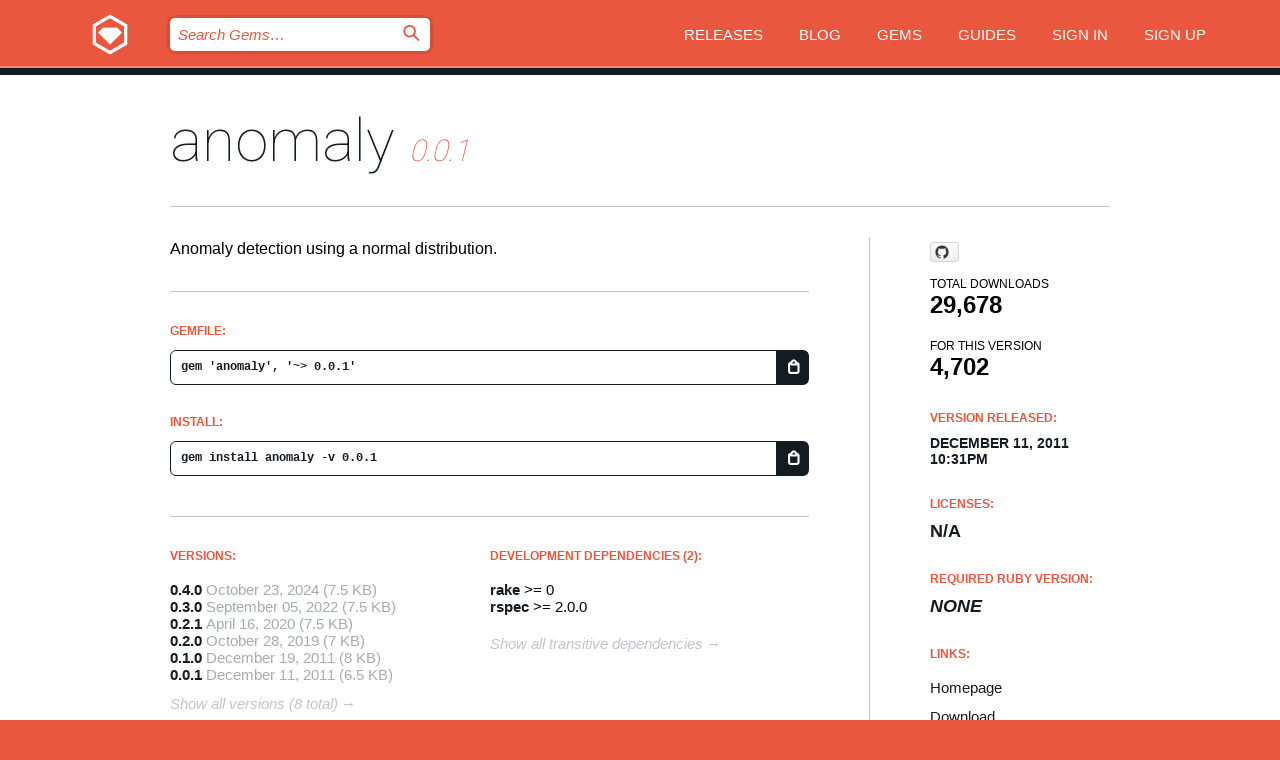

--- FILE ---
content_type: text/html; charset=utf-8
request_url: https://bundler.rubygems.org/gems/anomaly/versions/0.0.1?locale=en
body_size: 5137
content:
<!DOCTYPE html>
<html lang="en">
  <head>
    <title>anomaly | RubyGems.org | your community gem host</title>
    <meta charset="UTF-8">
    <meta content="width=device-width, initial-scale=1, maximum-scale=1, user-scalable=0" name="viewport">
    <meta name="google-site-verification" content="AuesbWQ9MCDMmC1lbDlw25RJzyqWOcDYpuaCjgPxEZY" />
    <link rel="apple-touch-icon" href="/apple-touch-icons/apple-touch-icon.png" />
      <link rel="apple-touch-icon" sizes="57x57" href="/apple-touch-icons/apple-touch-icon-57x57.png" />
      <link rel="apple-touch-icon" sizes="72x72" href="/apple-touch-icons/apple-touch-icon-72x72.png" />
      <link rel="apple-touch-icon" sizes="76x76" href="/apple-touch-icons/apple-touch-icon-76x76.png" />
      <link rel="apple-touch-icon" sizes="114x114" href="/apple-touch-icons/apple-touch-icon-114x114.png" />
      <link rel="apple-touch-icon" sizes="120x120" href="/apple-touch-icons/apple-touch-icon-120x120.png" />
      <link rel="apple-touch-icon" sizes="144x144" href="/apple-touch-icons/apple-touch-icon-144x144.png" />
      <link rel="apple-touch-icon" sizes="152x152" href="/apple-touch-icons/apple-touch-icon-152x152.png" />
      <link rel="apple-touch-icon" sizes="180x180" href="/apple-touch-icons/apple-touch-icon-180x180.png" />
    <link rel="mask-icon" href="/rubygems_logo.svg" color="#e9573f">
    <link rel="fluid-icon" href="/fluid-icon.png"/>
    <link rel="search" type="application/opensearchdescription+xml" title="RubyGems.org" href="/opensearch.xml">
    <link rel="shortcut icon" href="/favicon.ico" type="image/x-icon">
    <link rel="stylesheet" href="/assets/application-fda27980.css" />
    <link href="https://fonts.gstatic.com" rel="preconnect" crossorigin>
    <link href='https://fonts.googleapis.com/css?family=Roboto:100&amp;subset=greek,latin,cyrillic,latin-ext' rel='stylesheet' type='text/css'>
    
<link rel="alternate" type="application/atom+xml" href="https://feeds.feedburner.com/gemcutter-latest" title="RubyGems.org | Latest Gems">

    <meta name="csrf-param" content="authenticity_token" />
<meta name="csrf-token" content="emyi4UWLL-MuajlabKNIJFQ8W6YIO6C8GJq0BeBbOGRsD4Z0xY3h4rdQRTurf2IP5EW-7F4lOEOqVrjBg5eL4w" />
      <link rel="alternate" type="application/atom+xml" title="anomaly Version Feed" href="/gems/anomaly/versions.atom" />
    <!-- canonical url -->
    <link rel="canonical" href="https://bundler.rubygems.org/gems/anomaly/versions/0.0.1" />
    <!-- alternative language versions url -->
      <link rel="alternate" hreflang="en" href="https://bundler.rubygems.org/gems/anomaly/versions/0.0.1?locale=en" />
      <link rel="alternate" hreflang="nl" href="https://bundler.rubygems.org/gems/anomaly/versions/0.0.1?locale=nl" />
      <link rel="alternate" hreflang="zh-CN" href="https://bundler.rubygems.org/gems/anomaly/versions/0.0.1?locale=zh-CN" />
      <link rel="alternate" hreflang="zh-TW" href="https://bundler.rubygems.org/gems/anomaly/versions/0.0.1?locale=zh-TW" />
      <link rel="alternate" hreflang="pt-BR" href="https://bundler.rubygems.org/gems/anomaly/versions/0.0.1?locale=pt-BR" />
      <link rel="alternate" hreflang="fr" href="https://bundler.rubygems.org/gems/anomaly/versions/0.0.1?locale=fr" />
      <link rel="alternate" hreflang="es" href="https://bundler.rubygems.org/gems/anomaly/versions/0.0.1?locale=es" />
      <link rel="alternate" hreflang="de" href="https://bundler.rubygems.org/gems/anomaly/versions/0.0.1?locale=de" />
      <link rel="alternate" hreflang="ja" href="https://bundler.rubygems.org/gems/anomaly/versions/0.0.1?locale=ja" />
    <!-- unmatched alternative language fallback -->
    <link rel="alternate" hreflang="x-default" href="https://bundler.rubygems.org/gems/anomaly/versions/0.0.1" />

    <script type="importmap" data-turbo-track="reload">{
  "imports": {
    "jquery": "/assets/jquery-15a62848.js",
    "@rails/ujs": "/assets/@rails--ujs-2089e246.js",
    "application": "/assets/application-ae34b86d.js",
    "@hotwired/turbo-rails": "/assets/turbo.min-ad2c7b86.js",
    "@hotwired/stimulus": "/assets/@hotwired--stimulus-132cbc23.js",
    "@hotwired/stimulus-loading": "/assets/stimulus-loading-1fc53fe7.js",
    "@stimulus-components/clipboard": "/assets/@stimulus-components--clipboard-d9c44ea9.js",
    "@stimulus-components/dialog": "/assets/@stimulus-components--dialog-74866932.js",
    "@stimulus-components/reveal": "/assets/@stimulus-components--reveal-77f6cb39.js",
    "@stimulus-components/checkbox-select-all": "/assets/@stimulus-components--checkbox-select-all-e7db6a97.js",
    "github-buttons": "/assets/github-buttons-3337d207.js",
    "webauthn-json": "/assets/webauthn-json-74adc0e8.js",
    "avo.custom": "/assets/avo.custom-4b185d31.js",
    "stimulus-rails-nested-form": "/assets/stimulus-rails-nested-form-3f712873.js",
    "local-time": "/assets/local-time-a331fc59.js",
    "src/oidc_api_key_role_form": "/assets/src/oidc_api_key_role_form-223a59d4.js",
    "src/pages": "/assets/src/pages-64095f36.js",
    "src/transitive_dependencies": "/assets/src/transitive_dependencies-9280dc42.js",
    "src/webauthn": "/assets/src/webauthn-a8b5ca04.js",
    "controllers/application": "/assets/controllers/application-e33ffaa8.js",
    "controllers/autocomplete_controller": "/assets/controllers/autocomplete_controller-e9f78a76.js",
    "controllers/counter_controller": "/assets/controllers/counter_controller-b739ef1d.js",
    "controllers/dialog_controller": "/assets/controllers/dialog_controller-c788489b.js",
    "controllers/dropdown_controller": "/assets/controllers/dropdown_controller-baaf189b.js",
    "controllers/dump_controller": "/assets/controllers/dump_controller-5d671745.js",
    "controllers/exclusive_checkbox_controller": "/assets/controllers/exclusive_checkbox_controller-c624394a.js",
    "controllers/gem_scope_controller": "/assets/controllers/gem_scope_controller-9c330c45.js",
    "controllers": "/assets/controllers/index-236ab973.js",
    "controllers/nav_controller": "/assets/controllers/nav_controller-8f4ea870.js",
    "controllers/onboarding_name_controller": "/assets/controllers/onboarding_name_controller-a65c65ec.js",
    "controllers/radio_reveal_controller": "/assets/controllers/radio_reveal_controller-41774e15.js",
    "controllers/recovery_controller": "/assets/controllers/recovery_controller-b051251b.js",
    "controllers/reveal_controller": "/assets/controllers/reveal_controller-a90af4d9.js",
    "controllers/reveal_search_controller": "/assets/controllers/reveal_search_controller-8dc44279.js",
    "controllers/scroll_controller": "/assets/controllers/scroll_controller-07f12b0d.js",
    "controllers/search_controller": "/assets/controllers/search_controller-79d09057.js",
    "controllers/stats_controller": "/assets/controllers/stats_controller-5bae7b7f.js"
  }
}</script>
<link rel="modulepreload" href="/assets/jquery-15a62848.js" nonce="828a0736590ed02108318f8bb6ff64de">
<link rel="modulepreload" href="/assets/@rails--ujs-2089e246.js" nonce="828a0736590ed02108318f8bb6ff64de">
<link rel="modulepreload" href="/assets/application-ae34b86d.js" nonce="828a0736590ed02108318f8bb6ff64de">
<link rel="modulepreload" href="/assets/turbo.min-ad2c7b86.js" nonce="828a0736590ed02108318f8bb6ff64de">
<link rel="modulepreload" href="/assets/@hotwired--stimulus-132cbc23.js" nonce="828a0736590ed02108318f8bb6ff64de">
<link rel="modulepreload" href="/assets/stimulus-loading-1fc53fe7.js" nonce="828a0736590ed02108318f8bb6ff64de">
<link rel="modulepreload" href="/assets/@stimulus-components--clipboard-d9c44ea9.js" nonce="828a0736590ed02108318f8bb6ff64de">
<link rel="modulepreload" href="/assets/@stimulus-components--dialog-74866932.js" nonce="828a0736590ed02108318f8bb6ff64de">
<link rel="modulepreload" href="/assets/@stimulus-components--reveal-77f6cb39.js" nonce="828a0736590ed02108318f8bb6ff64de">
<link rel="modulepreload" href="/assets/@stimulus-components--checkbox-select-all-e7db6a97.js" nonce="828a0736590ed02108318f8bb6ff64de">
<link rel="modulepreload" href="/assets/github-buttons-3337d207.js" nonce="828a0736590ed02108318f8bb6ff64de">
<link rel="modulepreload" href="/assets/webauthn-json-74adc0e8.js" nonce="828a0736590ed02108318f8bb6ff64de">
<link rel="modulepreload" href="/assets/local-time-a331fc59.js" nonce="828a0736590ed02108318f8bb6ff64de">
<link rel="modulepreload" href="/assets/src/oidc_api_key_role_form-223a59d4.js" nonce="828a0736590ed02108318f8bb6ff64de">
<link rel="modulepreload" href="/assets/src/pages-64095f36.js" nonce="828a0736590ed02108318f8bb6ff64de">
<link rel="modulepreload" href="/assets/src/transitive_dependencies-9280dc42.js" nonce="828a0736590ed02108318f8bb6ff64de">
<link rel="modulepreload" href="/assets/src/webauthn-a8b5ca04.js" nonce="828a0736590ed02108318f8bb6ff64de">
<link rel="modulepreload" href="/assets/controllers/application-e33ffaa8.js" nonce="828a0736590ed02108318f8bb6ff64de">
<link rel="modulepreload" href="/assets/controllers/autocomplete_controller-e9f78a76.js" nonce="828a0736590ed02108318f8bb6ff64de">
<link rel="modulepreload" href="/assets/controllers/counter_controller-b739ef1d.js" nonce="828a0736590ed02108318f8bb6ff64de">
<link rel="modulepreload" href="/assets/controllers/dialog_controller-c788489b.js" nonce="828a0736590ed02108318f8bb6ff64de">
<link rel="modulepreload" href="/assets/controllers/dropdown_controller-baaf189b.js" nonce="828a0736590ed02108318f8bb6ff64de">
<link rel="modulepreload" href="/assets/controllers/dump_controller-5d671745.js" nonce="828a0736590ed02108318f8bb6ff64de">
<link rel="modulepreload" href="/assets/controllers/exclusive_checkbox_controller-c624394a.js" nonce="828a0736590ed02108318f8bb6ff64de">
<link rel="modulepreload" href="/assets/controllers/gem_scope_controller-9c330c45.js" nonce="828a0736590ed02108318f8bb6ff64de">
<link rel="modulepreload" href="/assets/controllers/index-236ab973.js" nonce="828a0736590ed02108318f8bb6ff64de">
<link rel="modulepreload" href="/assets/controllers/nav_controller-8f4ea870.js" nonce="828a0736590ed02108318f8bb6ff64de">
<link rel="modulepreload" href="/assets/controllers/onboarding_name_controller-a65c65ec.js" nonce="828a0736590ed02108318f8bb6ff64de">
<link rel="modulepreload" href="/assets/controllers/radio_reveal_controller-41774e15.js" nonce="828a0736590ed02108318f8bb6ff64de">
<link rel="modulepreload" href="/assets/controllers/recovery_controller-b051251b.js" nonce="828a0736590ed02108318f8bb6ff64de">
<link rel="modulepreload" href="/assets/controllers/reveal_controller-a90af4d9.js" nonce="828a0736590ed02108318f8bb6ff64de">
<link rel="modulepreload" href="/assets/controllers/reveal_search_controller-8dc44279.js" nonce="828a0736590ed02108318f8bb6ff64de">
<link rel="modulepreload" href="/assets/controllers/scroll_controller-07f12b0d.js" nonce="828a0736590ed02108318f8bb6ff64de">
<link rel="modulepreload" href="/assets/controllers/search_controller-79d09057.js" nonce="828a0736590ed02108318f8bb6ff64de">
<link rel="modulepreload" href="/assets/controllers/stats_controller-5bae7b7f.js" nonce="828a0736590ed02108318f8bb6ff64de">
<script type="module" nonce="828a0736590ed02108318f8bb6ff64de">import "application"</script>
  </head>

  <body class="" data-controller="nav" data-nav-expanded-class="mobile-nav-is-expanded">
    <!-- Top banner -->

    <!-- Policies acknowledgment banner -->
    

    <header class="header header--interior" data-nav-target="header collapse">
      <div class="l-wrap--header">
        <a title="RubyGems" class="header__logo-wrap" data-nav-target="logo" href="/">
          <span class="header__logo" data-icon="⬡">⬢</span>
          <span class="t-hidden">RubyGems</span>
</a>        <a class="header__club-sandwich" href="#" data-action="nav#toggle focusin->nav#focus mousedown->nav#mouseDown click@window->nav#hide">
          <span class="t-hidden">Navigation menu</span>
        </a>

        <div class="header__nav-links-wrap">
          <div class="header__search-wrap" role="search">
  <form data-controller="autocomplete" data-autocomplete-selected-class="selected" action="/search" accept-charset="UTF-8" method="get">
    <input type="search" name="query" id="query" placeholder="Search Gems&hellip;" class="header__search" autocomplete="off" aria-autocomplete="list" data-autocomplete-target="query" data-action="autocomplete#suggest keydown.down-&gt;autocomplete#next keydown.up-&gt;autocomplete#prev keydown.esc-&gt;autocomplete#hide keydown.enter-&gt;autocomplete#clear click@window-&gt;autocomplete#hide focus-&gt;autocomplete#suggest blur-&gt;autocomplete#hide" data-nav-target="search" />

    <ul class="suggest-list" role="listbox" data-autocomplete-target="suggestions"></ul>

    <template id="suggestion" data-autocomplete-target="template">
      <li class="menu-item" role="option" tabindex="-1" data-autocomplete-target="item" data-action="click->autocomplete#choose mouseover->autocomplete#highlight"></li>
    </template>

    <label id="querylabel" for="query">
      <span class="t-hidden">Search Gems&hellip;</span>
</label>
    <input type="submit" value="⌕" id="search_submit" class="header__search__icon" aria-labelledby="querylabel" data-disable-with="⌕" />

</form></div>


          <nav class="header__nav-links" data-controller="dropdown">

            <a class="header__nav-link " href="https://bundler.rubygems.org/releases">Releases</a>
            <a class="header__nav-link" href="https://blog.rubygems.org">Blog</a>

              <a class="header__nav-link" href="/gems">Gems</a>

            <a class="header__nav-link" href="https://guides.rubygems.org">Guides</a>

              <a class="header__nav-link " href="/sign_in">Sign in</a>
                <a class="header__nav-link " href="/sign_up">Sign up</a>
          </nav>
        </div>
      </div>
    </header>



    <main class="main--interior" data-nav-target="collapse">
        <div class="l-wrap--b">
            <h1 class="t-display page__heading">
              <a class="t-link--black" href="/gems/anomaly">anomaly</a>

                <i class="page__subheading">0.0.1</i>
            </h1>
          
          


<div class="l-overflow">
  <div class="l-colspan--l colspan--l--has-border">
      <div class="gem__intro">
        <div id="markup" class="gem__desc">
          <p>Anomaly detection using a normal distribution.</p>
        </div>
      </div>

      <div class="gem__install">
        <h2 class="gem__ruby-version__heading t-list__heading">
          Gemfile:
          <div class="gem__code-wrap" data-controller="clipboard" data-clipboard-success-content-value="✔"><input type="text" name="gemfile_text" id="gemfile_text" value="gem &#39;anomaly&#39;, &#39;~&gt; 0.0.1&#39;" class="gem__code" readonly="readonly" data-clipboard-target="source" /><span class="gem__code__icon" title="Copy to clipboard" data-action="click-&gt;clipboard#copy" data-clipboard-target="button">=</span></div>
        </h2>
        <h2 class="gem__ruby-version__heading t-list__heading">
          install:
          <div class="gem__code-wrap" data-controller="clipboard" data-clipboard-success-content-value="✔"><input type="text" name="install_text" id="install_text" value="gem install anomaly -v 0.0.1" class="gem__code" readonly="readonly" data-clipboard-target="source" /><span class="gem__code__icon" title="Copy to clipboard" data-action="click-&gt;clipboard#copy" data-clipboard-target="button">=</span></div>
        </h2>
      </div>

      <div class="l-half--l">
        <div class="versions">
          <h3 class="t-list__heading">Versions:</h3>
          <ol class="gem__versions t-list__items">
            <li class="gem__version-wrap">
  <a class="t-list__item" href="/gems/anomaly/versions/0.4.0">0.4.0</a>
  <small class="gem__version__date">October 23, 2024</small>

  <span class="gem__version__date">(7.5 KB)</span>
</li>
<li class="gem__version-wrap">
  <a class="t-list__item" href="/gems/anomaly/versions/0.3.0">0.3.0</a>
  <small class="gem__version__date">September 05, 2022</small>

  <span class="gem__version__date">(7.5 KB)</span>
</li>
<li class="gem__version-wrap">
  <a class="t-list__item" href="/gems/anomaly/versions/0.2.1">0.2.1</a>
  <small class="gem__version__date">April 16, 2020</small>

  <span class="gem__version__date">(7.5 KB)</span>
</li>
<li class="gem__version-wrap">
  <a class="t-list__item" href="/gems/anomaly/versions/0.2.0">0.2.0</a>
  <small class="gem__version__date">October 28, 2019</small>

  <span class="gem__version__date">(7 KB)</span>
</li>
<li class="gem__version-wrap">
  <a class="t-list__item" href="/gems/anomaly/versions/0.1.0">0.1.0</a>
  <small class="gem__version__date">December 19, 2011</small>

  <span class="gem__version__date">(8 KB)</span>
</li>
<li class="gem__version-wrap">
  <a class="t-list__item" href="/gems/anomaly/versions/0.0.1">0.0.1</a>
  <small class="gem__version__date">December 11, 2011</small>

  <span class="gem__version__date">(6.5 KB)</span>
</li>

          </ol>
            <a class="gem__see-all-versions t-link--gray t-link--has-arrow" href="https://bundler.rubygems.org/gems/anomaly/versions">Show all versions (8 total)</a>
        </div>
      </div>

    <div class = "l-half--l">
      
        <div class="dependencies gem__dependencies" id="development_dependencies">
    <h3 class="t-list__heading">Development Dependencies (2):</h3>
    <div class="t-list__items">
          <div class="gem__requirement-wrap">
            <a class="t-list__item" href="/gems/rake"><strong>rake</strong></a>
            &gt;= 0
          </div>
          <div class="gem__requirement-wrap">
            <a class="t-list__item" href="/gems/rspec"><strong>rspec</strong></a>
            &gt;= 2.0.0
          </div>
    </div>
  </div>

        <div class="dependencies_list">
          <a class="gem__see-all-versions t-link--gray t-link--has-arrow push--s" href="/gems/anomaly/versions/0.0.1/dependencies">Show all transitive dependencies</a>
        </div>
    </div>


    <div class="gem__members">

    <h3 class="t-list__heading">Owners:</h3>
    <div class="gem__users">
      <a alt="ankane" title="ankane" href="/profiles/ankane"><img id="gravatar-47699" width="48" height="48" src="/users/47699/avatar.jpeg?size=48&amp;theme=light" /></a>
    </div>




    <h3 class="t-list__heading">Authors:</h3>
    <ul class="t-list__items">
      <li class="t-list__item">
        <p>Andrew Kane</p>
      </li>
    </ul>

    <h3 class="t-list__heading">SHA 256 checksum:</h3>
    <div class="gem__code-wrap" data-controller="clipboard" data-clipboard-success-content-value="✔"><input type="text" name="gem_sha_256_checksum" id="gem_sha_256_checksum" value="d088a9ff4d52ac2839dec0ebf3026de43cd5db73c482a2457e2773e64332c107" class="gem__code" readonly="readonly" data-clipboard-target="source" /><span class="gem__code__icon" title="Copy to clipboard" data-action="click-&gt;clipboard#copy" data-clipboard-target="button">=</span></div>


</div>

    <div class="gem__navigation">

    <a class="gem__next__version" href="/gems/anomaly/versions/0.0.2">Next version →</a>
</div>

  </div>

  <div class="gem__aside l-col--r--pad">
    <span class="github-btn" data-user="ankane" data-repo="anomaly" data-type="star" data-count="true" data-size="large">
  <a class="gh-btn" href="#" rel="noopener noreferrer" target="_blank">
    <span class="gh-ico" aria-hidden="true"></span>
    <span class="gh-text"></span>
  </a>
  <a class="gh-count" href="#" rel="noopener noreferrer" target="_blank" aria-hidden="true"></a>
</span>
  <div class="gem__downloads-wrap" data-href="/api/v1/downloads/anomaly-0.0.1.json">
    <h2 class="gem__downloads__heading t-text--s">
      Total downloads
      <span class="gem__downloads">29,678</span>
    </h2>
    <h2 class="gem__downloads__heading t-text--s">
      For this version
      <span class="gem__downloads">4,702</span>
    </h2>
  </div>

  <h2 class="gem__ruby-version__heading t-list__heading">
    Version Released:
    <span class="gem__rubygem-version-age">
      <p><time datetime="2011-12-11T22:31:14Z" data-local="time-ago">December 11, 2011 10:31pm</time></p>
    </span>
  </h2>

  <h2 class="gem__ruby-version__heading t-list__heading">
    Licenses:
    <span class="gem__ruby-version">
      <p>N/A</p>
    </span>
  </h2>
  <h2 class="gem__ruby-version__heading t-list__heading">
    Required Ruby Version:
    <i class="gem__ruby-version">
        None
    </i>
  </h2>
  <h3 class="t-list__heading">Links:</h3>
  <div class="t-list__items">
      <a rel="nofollow" class="gem__link t-list__item" id="home" href="https://github.com/ankane/anomaly">Homepage</a>
      <a rel="nofollow" class="gem__link t-list__item" id="download" href="/downloads/anomaly-0.0.1.gem">Download</a>
    <a class="gem__link t-list__item" href="https://my.diffend.io/gems/anomaly/prev/0.0.1">Review changes</a>
    <a class="gem__link t-list__item" id="badge" href="https://badge.fury.io/rb/anomaly/install">Badge</a>
    <a class="toggler gem__link t-list__item" id="subscribe" href="/sign_in">Subscribe</a>
    <a class="gem__link t-list__item" id="rss" href="/gems/anomaly/versions.atom">RSS</a>
    <a class="gem__link t-list__item" href="mailto:support@rubygems.org?subject=Reporting Abuse on anomaly">Report abuse</a>
    <a rel="nofollow" class="gem__link t-list__item" id="reverse_dependencies" href="/gems/anomaly/reverse_dependencies">Reverse dependencies</a>
    
    
    
    
    
  </div>
</div>

</div>

        </div>
    </main>

    <footer class="footer" data-nav-target="collapse">
      <div class="l-wrap--footer">
        <div class="l-overflow">
          <div class="nav--v l-col--r--pad">
            <a class="nav--v__link--footer" href="https://status.rubygems.org">Status</a>
            <a class="nav--v__link--footer" href="https://uptime.rubygems.org">Uptime</a>
            <a class="nav--v__link--footer" href="https://github.com/rubygems/rubygems.org">Code</a>
            <a class="nav--v__link--footer" href="/pages/data">Data</a>
            <a class="nav--v__link--footer" href="/stats">Stats</a>
            <a class="nav--v__link--footer" href="https://guides.rubygems.org/contributing/">Contribute</a>
              <a class="nav--v__link--footer" href="/pages/about">About</a>
            <a class="nav--v__link--footer" href="mailto:support@rubygems.org">Help</a>
            <a class="nav--v__link--footer" href="https://guides.rubygems.org/rubygems-org-api">API</a>
            <a class="nav--v__link--footer" href="/policies">Policies</a>
            <a class="nav--v__link--footer" href="/pages/supporters">Support Us</a>
              <a class="nav--v__link--footer" href="/pages/security">Security</a>
          </div>
          <div class="l-colspan--l colspan--l--has-border">
            <div class="footer__about">
              <p>
                RubyGems.org is the Ruby community&rsquo;s gem hosting service. Instantly <a href="https://guides.rubygems.org/publishing/">publish your gems</a> and then <a href="https://guides.rubygems.org/command-reference/#gem-install">install them</a>. Use <a href="https://guides.rubygems.org/rubygems-org-api/">the API</a> to find out more about <a href="/gems">available gems</a>. <a href="https://guides.rubygems.org/contributing/">Become a contributor</a> and improve the site yourself.
              </p>
              <p>
                The RubyGems.org website and service are maintained and operated by Ruby Central’s <a href="https://rubycentral.org/open-source/">Open Source Program</a> and the RubyGems team. It is funded by the greater Ruby community through support from sponsors, members, and infrastructure donations. <b>If you build with Ruby and believe in our mission, you can join us in keeping RubyGems.org, RubyGems, and Bundler secure and sustainable for years to come by contributing <a href="/pages/supporters">here</a></b>.
              </p>
            </div>
          </div>
        </div>
      </div>
      <div class="footer__sponsors">
        <a class="footer__sponsor footer__sponsor__ruby_central" href="https://rubycentral.org/open-source/" target="_blank" rel="noopener">
          Operated by
          <span class="t-hidden">Ruby Central</span>
        </a>
        <a class="footer__sponsor footer__sponsor__dockyard" href="https://dockyard.com/ruby-on-rails-consulting" target="_blank" rel="noopener">
          Designed by
          <span class="t-hidden">DockYard</span>
        </a>
        <a class="footer__sponsor footer__sponsor__aws" href="https://aws.amazon.com/" target="_blank" rel="noopener">
          Hosted by
          <span class="t-hidden">AWS</span>
        </a>
        <a class="footer__sponsor footer__sponsor__dnsimple" href="https://dnsimple.link/resolving-rubygems" target="_blank" rel="noopener">
          Resolved with
          <span class="t-hidden">DNSimple</span>
        </a>
        <a class="footer__sponsor footer__sponsor__datadog" href="https://www.datadoghq.com/" target="_blank" rel="noopener">
          Monitored by
          <span class="t-hidden">Datadog</span>
        </a>
        <a class="footer__sponsor footer__sponsor__fastly" href="https://www.fastly.com/customers/ruby-central" target="_blank" rel="noopener">
          Gems served by
          <span class="t-hidden">Fastly</span>
        </a>
        <a class="footer__sponsor footer__sponsor__honeybadger" href="https://www.honeybadger.io/" target="_blank" rel="noopener">
          Monitored by
          <span class="t-hidden">Honeybadger</span>
        </a>
        <a class="footer__sponsor footer__sponsor__mend" href="https://mend.io/" target="_blank" rel="noopener">
          Secured by
          <span class="t-hidden">Mend.io</span>
        </a>
      </div>
      <div class="footer__language_selector">
          <div class="footer__language">
            <a class="nav--v__link--footer" href="/gems/anomaly/versions/0.0.1?locale=en">English</a>
          </div>
          <div class="footer__language">
            <a class="nav--v__link--footer" href="/gems/anomaly/versions/0.0.1?locale=nl">Nederlands</a>
          </div>
          <div class="footer__language">
            <a class="nav--v__link--footer" href="/gems/anomaly/versions/0.0.1?locale=zh-CN">简体中文</a>
          </div>
          <div class="footer__language">
            <a class="nav--v__link--footer" href="/gems/anomaly/versions/0.0.1?locale=zh-TW">正體中文</a>
          </div>
          <div class="footer__language">
            <a class="nav--v__link--footer" href="/gems/anomaly/versions/0.0.1?locale=pt-BR">Português do Brasil</a>
          </div>
          <div class="footer__language">
            <a class="nav--v__link--footer" href="/gems/anomaly/versions/0.0.1?locale=fr">Français</a>
          </div>
          <div class="footer__language">
            <a class="nav--v__link--footer" href="/gems/anomaly/versions/0.0.1?locale=es">Español</a>
          </div>
          <div class="footer__language">
            <a class="nav--v__link--footer" href="/gems/anomaly/versions/0.0.1?locale=de">Deutsch</a>
          </div>
          <div class="footer__language">
            <a class="nav--v__link--footer" href="/gems/anomaly/versions/0.0.1?locale=ja">日本語</a>
          </div>
      </div>
    </footer>
    
    <script type="text/javascript" defer src="https://www.fastly-insights.com/insights.js?k=3e63c3cd-fc37-4b19-80b9-65ce64af060a"></script>
  </body>
</html>
